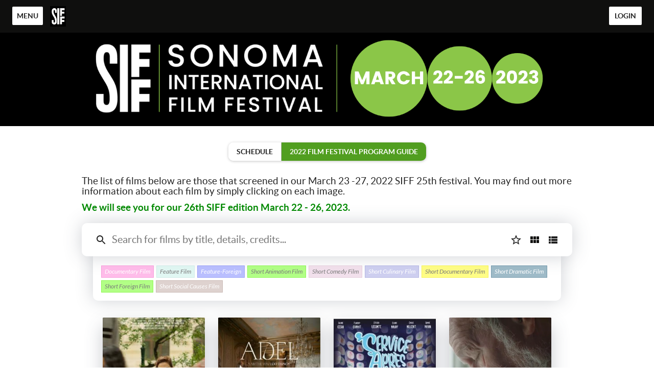

--- FILE ---
content_type: application/javascript; charset=utf-8
request_url: https://2022siff.eventive.org/2022siff.89389d4cdf0f324fbaab.js
body_size: 7894
content:
TENANT = {"endpoint":"https://api.eventive.org/","display_name":"Sonoma International Film Festival","display_short_name":"2022 SIFF","display_name_article":"a","display_timezone":"America/Los_Angeles","banner_image":"https://static-a.eventive.org/ea8ffb48baf348a8f01699a51c761ddd.png","logo_image":"https://static-a.eventive.org/a8c39925c8ed66f73f8ca182d58cb9a8.png","display_pass":"pass","display_passes":"passes","passes_url_pathname":"passes","display_schedule":"","display_film_guide":"2022 Film Festival Program Guide","palette":{"primary1Color":"#0f0f0e","accent1Color":"#519e20"},"invert_colors":false,"invert_colors_alt":false,"urls_use_slugs":false,"additional_routes":[],"include_welcome_page":false,"use_film_guide_as_main_page":true,"welcome_custom_header":false,"welcome_header":"","welcome_show_splash_banner":true,"passes_show_splash_banner":true,"always_show_splash_banner":true,"welcome_splash_banner_image":"","welcome_hide_title":false,"welcome_show_buttons":false,"welcome_show_schedule_button":false,"welcome_schedule_button_title":"Live Events","welcome_show_film_guide_button":true,"welcome_other_buttons":[{"label":"Buy A SUMMERFEST Pass","link":"passes/buy","primary":false,"new_tab":true},{"label":"VIRTUAL EVENTS","primary":true,"new_tab":true,"link":"https://watch.eventive.org/2022siff"}],"welcome_show_plaintext_message":false,"welcome_message":"","welcome_message_schedule_live":"","welcome_message_teaser":"","welcome_intro_content":{"__html":"<p class=\"ql-align-center\"><br></p><p class=\"ql-align-justify\"><strong class=\"ql-size-huge\" style=\"color: rgb(102, 185, 102);\">SIFF SUMMERFEST</strong><strong class=\"ql-size-huge\"> live August 4-6. Passes on sale JULY 1.</strong><span class=\"ql-size-huge\"> </span></p><p class=\"ql-align-justify\"><br></p><p class=\"ql-align-justify\"><br></p><p class=\"ql-align-justify\"><strong class=\"ql-size-huge\">SIFF Saturdays, our monthly virtual screenings, are available to view for 48 hours from Saturday 9 AM PT to Monday 9 AM PT and can also be found at the&nbsp;</strong><strong class=\"ql-size-huge\" style=\"color: rgb(102, 185, 102);\">VIRTUAL SCREENING EVENTS&nbsp;</strong><strong class=\"ql-size-huge\">button above. SIFF Saturdays are on the last Saturday of every month. </strong></p><p class=\"ql-align-justify\"><br></p><p class=\"ql-align-justify\"><strong class=\"ql-size-huge\" style=\"background-color: rgb(204, 232, 204);\">All 2022 Patron and Soiree Passholders receive complimentary access to </strong><strong class=\"ql-size-huge\" style=\"background-color: rgb(204, 232, 204); color: rgb(0, 138, 0);\">SIFF SATURDAYS </strong><strong class=\"ql-size-huge\" style=\"background-color: rgb(204, 232, 204);\">screenings through 2022. </strong></p><p class=\"ql-align-justify\"><br></p><p class=\"ql-align-justify\"><strong class=\"ql-size-huge\">For the General Public: Online tickets for individual virtual screenings are available for $12 per viewing.</strong></p><p class=\"ql-align-justify\"><br></p><p class=\"ql-align-justify\"><br></p><p class=\"ql-align-justify\"><br></p><p class=\"ql-align-justify\"><strong class=\"ql-size-huge\" style=\"color: rgb(61, 20, 102);\">GETTING STARTED ONLINE:</strong></p><p class=\"ql-align-justify\"><br></p><p class=\"ql-align-justify\"><strong class=\"ql-size-huge\">SIFF Passholders, be sure to log into your email account (located in the upper right corner of your screen) first. If you do not have a pass and are new to our online viewing platform, you will be asked to create an account after making your first film selection. </strong></p><p class=\"ql-align-justify\"><br></p><p class=\"ql-align-justify\"><br></p><p class=\"ql-align-justify\"><strong class=\"ql-size-huge\">For additional help, please see our </strong><strong class=\"ql-size-huge\" style=\"color: rgb(102, 185, 102);\">VIRTUAL VIEWING FAQS</strong><strong class=\"ql-size-huge\"> page at https://watch.eventive.org/help, or click the </strong><strong class=\"ql-size-huge\" style=\"color: rgb(102, 185, 102);\">LIVE CHAT </strong><strong class=\"ql-size-huge\">button in our viewing platform.</strong></p><p class=\"ql-align-justify\"><br></p><p class=\"ql-align-justify\"><br></p><p class=\"ql-align-justify\"><strong class=\"ql-size-huge\">Thank you for supporting Sonoma International Film Festival -- the Best in Film, Food, Wine &amp; Fun!</strong></p><p><br></p><p><br></p><p class=\"ql-align-center\"><br></p><p class=\"ql-align-center\"><br></p>"},"welcome_show_ways_to_see":false,"welcome_ways_to_see_header":"!count! Ways to See the Festival","welcome_ways_to_see":[{"title":"Method 1","description":{"__html":"<div>Go ahead, edit me!</div>"},"action_text":"Learn more & buy","action_link":"passes/buy","action_primary":true},{"title":"Method 2","description":{"__html":"<div>Go ahead, edit me too!</div>"},"action_text":"Browse the schedule","action_link":"schedule","action_primary":false}],"welcome_way_to_see_show_second_row":false,"welcome_ways_to_see_second_row":[{"title":"Additional Item 1","description":{"__html":"<div>Go ahead, edit me!</div>"},"action_text":"Learn more & buy","action_link":"passes/buy","action_primary":true},{"title":"Additional Item 2","description":{"__html":"<div>Go ahead, edit me too!</div>"},"action_text":"Browse the schedule","action_link":"schedule","action_primary":false}],"welcome_ways_to_see_footer":{"__html":""},"welcome_ways_to_see_fixed_buttons":true,"welcome_custom":{"__html":""},"welcome_intro_content_app":{"__html":""},"welcome_custom_app":{"__html":""},"schedule_default_view_mode":"cover","schedule_default_mobile_view_mode":"compact","schedule_unreleased_custom":{"__html":"<p class=\"ql-align-center\">Our March 22-26, 2023 festival lineup will be released in February 2023.</p>"},"schedule_custom":{"__html":"<p class=\"ql-align-center\"><strong class=\"ql-size-huge\">Year-round screening events can be found at the buttons above; as well as our 2022 SIFF 25th Anniversary Film Festival Program Guide.</strong></p>"},"schedule_dominant_tag":"tag","schedule_invert_colors":false,"schedule_group_events_by":"day","film_guide_unreleased_custom":{"__html":"<p class=\"ql-align-center\">The film guide has not yet been released. Check back soon!</p>"},"film_guide_custom":{"__html":"<p><span class=\"ql-size-large\">The list of films below are those that screened in our March 23 -27, 2022 SIFF 25th festival. You may find out more information about each film by simply clicking on each image. </span></p><p><br></p><p><strong class=\"ql-size-large\" style=\"color: rgb(0, 138, 0);\">We will see you for our 26th SIFF edition March 22 - 26, 2023. </strong></p>"},"film_guide_always_show_titles":false,"film_guide_hide_poster":true,"film_alternate_display_mode":true,"film_guide_stills_mode":false,"film_guide_enable_display_sections":false,"film_guide_selected_display_sections":[],"order_tickets_button":"Tickets ONLY Available Tonight at Sebastaini Theatre for Mendes film","order_tickets_free_button":"","order_more_tickets_button":"Order more","order_button_show_rsvp_label":false,"order_button_rsvp_label":"RSVP required","event_sold_out_button_label":"Sold out","event_sold_out_message":{"__html":"<p>Tickets are sold out.  To be added to a wait list, send email to ginny@sonomafilmfest.org</p>"},"ticket_sales_pass_advert":"","standalone_ticket_sales_disabled_error":{"__html":"<p class=\"ql-align-center\">Sorry, standalone tickets are not available for this event until June 1.</p>"},"standalone_ticket_sales_disabled_error_show_passes_button":true,"standalone_ticket_sales_disabled_error_passes_button_text":"","standalone_ticket_sales_locked_error":{"__html":"<p class=\"ql-align-center\">Sorry, standalone ticket sales are currently disabled. If you know the password, you can unlock them.</p>"},"add_event_banner_padding":true,"show_event_full_page_background":false,"event_footer":{"__html":""},"standalone_tickets_checkout_message":{"__html":"<p>All Covid health and safety protocols will be observed.  Proof of vaccination will be required.</p>"},"order_tickets_success":{"__html":"<p>Check your email—a printable copy of these tickets is waiting for you. You can access your tickets at any time in the web interface simply by clicking \"My Tickets\" in the upper righthand corner. Just visit this site on your phone at the venue and present your tickets electronically!</p>"},"physical_ticket_transfer_dialog_message":{"__html":"<p><strong>Only some tickets can be transferred automatically.</strong> Passholder tickets are generally not transferable. If you do not see a ticket listed, contact the event organizer for more information.</p>"},"physical_ticket_cancellation_dialog_message":{"__html":"<p><strong>Only some free tickets ordered using some types of passes can be canceled automatically.</strong> To request a refund or to cancel any other tickets, you must contact the event organizer directly.</p>"},"no_applicable_ticket_buckets_error":{"__html":"<p class=\"ql-align-center\">Sorry, no standalone ticket types are available for this event.</p>"},"tickets_show_order_more_button":true,"hide_ticket_term_in_order_button":false,"my_tickets_description":"These are all your purchased tickets. Open this page on your phone, and at the door tap the \"Show Barcode\" button and show your screen to the attendant. Prefer paper? Print the PDF attached to the order confirmation email, or click one of the gears below and select \"Download tickets PDF\". If purchasing multiple tickets, be sure to print or show each unique ticket barcode.","passes_enabled":true,"pass_icons":{},"pass_sales_sections":[{"title":"\nSIFF SUMMERFEST AUGUST 4-6\n","passes":["siff_summerfest"],"introduction":{"__html":"<p class=\"ql-align-center\"><span class=\"ql-size-huge\" style=\"background-color: rgb(204, 232, 204);\">Enjoy three days of the the best in film, food, wine and fun with the SIFF Summerfest Patron Pass!</span></p>"},"introduction_highlight":false,"notice":{"__html":""},"notice_highlight":false}],"pass_sales_fixed_buttons":true,"pass_sales_details":{"silver_cinema":{"description":{"__html":"<p><img src=\"https://storage.googleapis.com/eventive-static/a9688d3deb4283b21a95fd21ed245d57.png\"> All Venue | In Theatre FIlms</p><p><img src=\"https://storage.googleapis.com/eventive-static/dd92e0a667770bc99ed2095f5320d4fe.png\" style=\"max-width: 100%; white-space: pre-wrap;\"> Virtual Film Festival Access April 23-30</p><p><img src=\"https://storage.googleapis.com/eventive-static/dd92e0a667770bc99ed2095f5320d4fe.png\"> Backlot Tent Daytime Access</p><p><img src=\"https://storage.googleapis.com/eventive-static/bcb94bda5b887bceac597b0d1847d051.png\"> Opening Night Party</p>"}},"silver_soiree":{"description":{"__html":"<p><img src=\"https://storage.googleapis.com/eventive-static/e3e7da3ecd97eebb06239910826f6b5e.png\"> Priority Entry All Venues</p><p><img src=\"https://storage.googleapis.com/eventive-static/cd28a91d7e0977b5f850a1db036f2361.png\"> Backlot Sonoma Raceway VIP Lounge Access</p><p><img src=\"https://storage.googleapis.com/eventive-static/a3c0310f2e2371a72d98ee336ed78c44.png\"> Backlot Evening Parties</p><p><img src=\"https://storage.googleapis.com/eventive-static/a3c0310f2e2371a72d98ee336ed78c44.png\" style=\"max-width: 100%; white-space: pre-wrap;\"> Festival Virtual Films</p><p><img src=\"https://storage.googleapis.com/eventive-static/ae968e8b60d1349d0aa1ca10c13aaef8.png\"> First Look Invitation</p><p><img src=\"https://storage.googleapis.com/eventive-static/b22e79a5e411b6c65ca9eec4f91d3acb.png\"> Industry Mixer Invitation</p><p><img src=\"https://storage.googleapis.com/eventive-static/38a19114247be35ed281649ceb3ad425.png\"> Virtual Film Festival Access April 23-30</p><p><img src=\"https://storage.googleapis.com/eventive-static/91310008ab4a1f50359904ff684a9908.png\" style=\"max-width: 100%; white-space: pre-wrap;\"> SIFF Saturdays Monthly Virtual Access</p><p><img src=\"https://storage.googleapis.com/eventive-static/91310008ab4a1f50359904ff684a9908.png\"> Special Events Ticket Discounts</p>"}},"silver_patron":{"description":{"__html":"<p><img src=\"https://storage.googleapis.com/eventive-static/309a44e52432115d0d6dc4e21ff71e25.png\"> First Entry All Venues</p><p><img src=\"https://storage.googleapis.com/eventive-static/c79d8c7c7f9d44b1735772abccfa0165.png\"> Reserved Seats All Venues</p><p><img src=\"https://storage.googleapis.com/eventive-static/d5d500d1b025f468be6d35c0b340afe0.png\"> Backlot Sonoma Raceway VIP Lounge Access</p><p><img src=\"https://storage.googleapis.com/eventive-static/d77e14b84fbf0f4bb8fa452cc722b81a.png\"> Backlot Evening Parties</p><p><img src=\"https://storage.googleapis.com/eventive-static/4fc26edda778f16a0d7e60c6fc8f33aa.png\"> First Look Invitation</p><p><img src=\"https://storage.googleapis.com/eventive-static/23de2d56c0316e558bfe2c1973f8ce1d.png\"> Industry Mixer Invitation</p><p><img src=\"https://storage.googleapis.com/eventive-static/820623b242007326f4649c9703e86270.png\"> Backlot Tent Reserved Parking</p><p><img src=\"https://storage.googleapis.com/eventive-static/71c95994adf8367524dbdbd1db7e614c.png\"> Chefs &amp; Shorts Dinner Ticket</p><p><img src=\"https://storage.googleapis.com/eventive-static/4e60877b8e2a82ae7038bcf626e31a75.png\"> Plates &amp; Places Lunch</p><p><img src=\"https://storage.googleapis.com/eventive-static/b9214b86979ec6c816e589c404b428d9.png\"> VIP Meet &amp; Greet</p><p><img src=\"https://storage.googleapis.com/eventive-static/75655da06d91d33270b799eaa0d89735.png\" style=\"max-width: 100%; white-space: pre-wrap;\"> Virtual Film Festival Access April 23-30</p><p><img src=\"https://storage.googleapis.com/eventive-static/75655da06d91d33270b799eaa0d89735.png\" style=\"max-width: 100%; white-space: pre-wrap;\"> SIFF Saturdays Monthly Virtual Access</p><p><img src=\"https://storage.googleapis.com/eventive-static/75655da06d91d33270b799eaa0d89735.png\"> Year Round Live Event Tickets</p><p><img src=\"https://storage.googleapis.com/eventive-static/75655da06d91d33270b799eaa0d89735.png\" style=\"max-width: 100%; white-space: pre-wrap;\"> Set of Four 25th Anniversary Robert Kamen Plates</p>"}},"four_film_rush_card":{"description":{"__html":"<p><strong style=\"color: rgb(153, 51, 255);\">Card good for 4 films.  Same as \"Rush\" .... after passholders are seated and there are seats available, use your rush card for entry. </strong><span style=\"color: rgb(153, 51, 255);\"> </span>Rush tickets are $10 at door so you save $5 with the purchase of this card.</p><p><strong style=\"color: rgb(153, 51, 255);\">Actual card must be picked up at our Box Office at the Cogir Hospitality Tent; 166 First St. East.</strong></p>"}},"siff25_virtual_pass":{"description":{"__html":"<p>Thursday, August 4:</p><p>Outdoor evening screening at Chateau St. Jean</p><p><br></p><p>Friday, August 5:</p><p>Two afternoon films at Sebastiani Theatre</p><p>Outdoor evening screening at Sebastiani Winery</p><p><br></p><p>Saturday, August 6:</p><p>Two afternoon films at Sebastiani Theatre</p><p>Culinary dinner and screening at Hanna Center</p><p><br></p>"},"buy_label":"BUY A SUMMERFEST PASS","title":"SIFF25 SUMMERFEST PASS INCLUDES:"},"siff_summerfest":{"description":{"__html":"<p class=\"ql-align-center\"><span class=\"ql-size-huge\">Please visit www.sonomafilmfest.org to purchase passes, tickets and to get more information about our upcoming live event.</span></p>"},"title":"SIFF SUMMERFEST Patron passes"}},"pass_sales_details--default":{"title":"","description":{"__html":""},"quantity":1,"buy_label":"Buy ({{price}})"},"pass_sales_details--no_passes":{"name":"None available","description":{"__html":"<p>This event doesn't have any passes publicly for sale.</p><p style=\"margin-top: 1em;\">If you're the creator of this event bucket, use the admin interface to create a new pass bucket. Then use the Passes tab in the Eventive Configurator to display it on the website. You can also use the Configurator to hide this page and the \"Buy Passes\" button altogether.</p>"},"buy_label":""},"my_passes_no_passes":"You don't have any {{passes}}.","my_passes_description":"These are all the passes tied to your account. Now, use our online schedule to reserve tickets. You can access your tickets via {{my_tickets_link|\"My Tickets\"}} or via the PDFs attached to each ticket order confirmation email. {{buy_pass_link|Looking to buy more passes?}}","my_passes_footer":{"__html":""},"order_passes_success":{"__html":"<p>Your order has been completed successfully.  Please be aware that your health and safety are a priority for SIFF, the following is our current policy.</p><p><strong><em>Out of respect to our guests, volunteers, vendors, and staff, all attendees will be required to have received a full COVID-19 vaccination prior to attending the Festival in March 2022.&nbsp;For attendees with&nbsp;objections&nbsp;to vaccinations, we will accept evidence of&nbsp;a negative PCR test (not rapid test). Subject to change based upon rates of infection and county guidelines.</em></strong></p>"},"pass_not_applicable_error_message":"This pass does not apply to this event.","pass_no_web_orders_error_message":"This pass does not require web reservations.","pass_show_buy_additional_tickets_option":true,"donate_inline_order_prompt":false,"donate_inline_order_prompt_for_passholder_orders":false,"donate_inline_order_title":"Donation to {{name}}","donate_inline_order_message":"Please support our organization with an optional donation.","donate_inline_levels":[{"amount":1000},{"amount":2500},{"amount":5000}],"donate_page_title":"Please Consider A Tax Deductible Donation To SIFF Today","donate_page_content":{"__html":"<p class=\"ql-align-justify\"><span class=\"ql-size-huge\">The Sonoma International Film Festival | SIFF provides a welcoming, entertaining and inspiring cinematic experience that supports and promotes independent films and celebrates the cultural diversity in the Sonoma Valley through the art of film.&nbsp;</span></p><p class=\"ql-align-justify\"><br></p><p class=\"ql-align-justify\"><span class=\"ql-size-huge\">We are dedicated to the sustaining financial support of visual arts educational programs in Sonoma Valley schools and community outreach programs, such as the Sonoma Valley High School Media Arts Program, our key initiative.&nbsp;</span></p><p class=\"ql-align-justify\"><br></p><p class=\"ql-align-justify\"><span class=\"ql-size-huge\">The Sonoma International Film Festival is a non-profit 501(c)(3). Tax ID 68-0428999.&nbsp;</span></p><p class=\"ql-align-justify\"><br></p><p class=\"ql-align-justify\"><br></p><p class=\"ql-align-center\"><span class=\"ql-size-huge\">Thank you for your consideration.</span></p><p class=\"ql-align-center\"><br></p>"},"donate_page_levels":[{"amount":2000},{"amount":5000},{"amount":10000},{"amount":25000}],"donate_show_other":true,"donation_success":{"__html":"Your donation has been received. Thank you for your support."},"order_confirmation_donation_message":"","donate_require_mailing_address":false,"donate_one_time_interstitial":true,"donate_one_time_interstitial_header":"One more thing...","donate_one_time_interstitial_message":{"__html":"<p>Please consider adding an optional donation to support our organization (we won't ask again).</p>"},"social_media":{},"tickets_pdf_message":{"__html":""},"favicon_name":"2022 SIFF","favicon":"","menu_show_schedule":true,"menu_show_film_guide":true,"menu_show_my_tickets":true,"left_nav_menu_items":[{}],"global_pass_discount_enabled":false,"global_pass_discount_origin_event_bucket":"","global_pass_discount_origin_pass_buckets":[],"global_pass_discount_coupon":"","global_pass_discount_cta":"Members, {{apply_discount_link|click here}} to receive 20% off your festival pass. Not a member? {{link|https://google.com|Join today!}}","global_pass_discount_applied_message":"Good news! The member discount will automatically be applied to your order.","credits_header":"Top-Up Your Credits","credits_information":{"__html":"<p>Buy credits to use for any screening. Multiple credits may be used for the same film.</p>"},"credits_not_allowed":{"__html":"<p>Only members are allowed to purchase credits.</p>"},"credits_not_allowed_pass_button_text":"Become a member","additional_scripts":{"__html":""},"order_completion_scripts":{"__html":""},"head_scripts":{"__html":""},"box_office_only_message":{"__html":"<p><strong>All online sales are closed.</strong> Tickets are available at the festival box office.</p>"},"google_enable_customer_reviews":false,"google_merchant_id":{},"tag_colors":["#FFFD67","#CEF2EC","#FF8FDC","#8D95FF","#608EA4","#FFFC36","#7FFF36","#3697FF"],"custom_tag_colors":{},"sms_tickets_enabled":true,"hide_currency_country_prefix":false,"charity_donation_email_receipt":true,"charity_description_text":"2022 SIFF","charity_location":"","charity_signature":"","charity_is_canadian":false,"charity_receipt_threshold":0,"ballot_header":{"__html":""},"font_proxima_nova":false,"custom_statement_descriptor":"","marquee_enabled":false,"custom_reply_to_email":"","custom_reply_to_name":"2022 SIFF","custom_main_site_url":"","virtual_festival_back_label":"Back to SIFF Website","virtual_festival_back_url":"https://sonomafilmfest.org/","virtual_festival_catalog_label":"SIFF SATURDAYS Virtual Film Catalog","virtual_festival_catalog_lead":"Welcome to the {{name}} ","virtual_festival_catalog_body":"","virtual_festival_show_livestreams_page":false,"virtual_festival_livestreams_label":"Live Streams","virtual_festival_livestreams_body":"Here's what's coming up soon. Can't make it? No sweat. Many live streams will be available for on-demand viewing as well.","virtual_festival_show_catalog_page":false,"virtual_festival_show_search_page":true,"virtual_festival_header_logo":"https://static-a.eventive.org/a206b87f8e6f222fbe2007c53c333105.png","virtual_festival_header_full_width":true,"virtual_festival_content_creator_invite_message":"","virtual_festival_show_donate_prompt":true,"virtual_festival_donate_message":"Support {{name}} and cover our streaming costs with an optional donation.","virtual_festival_color_palette":"black","virtual_festival_hide_eventive_logo":false,"virtual_festival_eventive_logo_replacement":"","virtual_festival_hide_tab_on_main_site":true,"virtual_festival_custom_preorder":false,"virtual_festival_preorder_text":"Pre-order now","virtual_festival_preorder_sold_out_text":"Pre-orders sold out","virtual_festival_custom_balloting":false,"virtual_festival_custom_balloting_intro":"This virtual screening is eligible for audience awards!","virtual_festival_custom_balloting_film_not_eligible":"You're eligible to vote, but this particular film isn't balloted. Try selecting another film in the program.","virtual_festival_custom_balloting_unlocked_instruction":"Watch it and then cast your vote here.","virtual_festival_custom_balloting_instruction":"Unlock it to cast your vote.","virtual_festival_custom_balloting_vote_instruction":"Cast your vote on this film for our audience awards.","virtual_festival_custom_balloting_closed":"The voting period has closed. Stay tuned for the results!","virtual_festival_custom_balloting_pick_your_favorite_vote_instruction":"This screening is balloted. Cast your vote for your favorite film in the program.","virtual_festival_custom_order_confirmation":false,"virtual_festival_order_confirmation_preorder_message":"","virtual_festival_order_confirmation_unlock_message":"","virtual_festival_tab_label":"Virtual Events","virtual_festival_show_mailing_list_opt_in":false,"virtual_festival_mailing_list_opt_in_message":"Yes, please add me to your mailing list.","virtual_festival_catalog_footer_image":"https://static-a.eventive.org/11d536bbc2afd26e0be180c15d5ed1d0.png","virtual_festival_screening_footer_image":"https://static-a.eventive.org/da3fd16dbcd0d72892dc354850b6dc5c.png","virtual_festival_google_analytics_id":"","virtual_festival_facebook_pixel_id":"","virtual_festival_custom_css":"","virtual_festival_full_white_label":false,"virtual_festival_disable_facebook_login":false,"virtual_festival_standalone_ticket_sales_disabled_error":{"__html":"<p>Sorry, this screening is not currently available for standalone unlocks.</p>"},"virtual_festival_donate_inline_levels":[{"amount":200},{"amount":500},{"amount":1000}],"pass_import_use_migration_verbiage":false,"email_footer_image":"","custom_watch_domain":"","virtual_festival_display_name":"Sonoma International Film Festival","virtual_festival_show_in_directory":true,"virtual_festival_image":"https://static-a.eventive.org/040a409bb6aad3969a1997bdb04bd511.png","virtual_festival_discovery_type":"film_festival","virtual_festival_discovery_short_description":"Sonoma International Film Festival celebrates its milestone 25th edition live March 23-27, 2022. SIFF blends the best in new international films, world-class culinary and wine special events, parties, live music, industry panels, and filmmaker cash awards. Our Virtual Film Festival is April 23-30.","virtual_festival_discovery_tags":["New Filmmakers","General Interest","Food and Wine","Shorts","International "],"virtual_festival_discovery_geographic_regions":false,"virtual_festival_discovery_dates":false,"gift_cards_enabled":false,"gift_cards_frontend_enabled":false,"gift_cards_page_title":"Gift Cards","gift_cards_page_content":{"__html":"<p class=\"ql-align-center\"><span class=\"ql-size-large\">Make gift card purchases or check the balance of an existing gift card.</span></p>"},"gift_cards_purchase_levels":[{"amount":2000},{"amount":5000},{"amount":10000},{"amount":25000}],"gift_cards_show_other":true,"gift_cards_success":{"__html":"<p class=\"ql-align-center\"><span class=\"ql-size-large\">Thank you for purchasing a gift card.</span></p>"},"event_bucket":"612e7cc2e3f9d1004caa6071","owner":"5991e4742ce21000116ed6ed","currency":"usd","locale":"en-US","api_key":"6198361b5085d442bfea59c9072cc795","fee":{"zero_decimal":["krw","clp","jpy"],"feature_ingest_fee":{"distributor":{"usd":10000},"standard":{"usd":2500},"single_film":{"usd":29900}},"short_ingest_fee":{"distributor":{"usd":5000},"standard":{"usd":500},"single_film":{"usd":500}},"unlock_fee":{"distributor":{"usd":50,"cad":69},"standard":{"usd":99,"cad":129,"gbp":75,"sek":950,"clp":750,"nok":1000,"aud":129,"zar":1700,"eur":90,"php":4500,"aed":365,"qar":360,"dkk":675,"idr":1470000,"inr":7000,"ils":325,"hkd":770,"ars":10000,"chf":90,"thb":3400,"jpy":150},"combo_distributor":{"usd":99},"combo_standard":{"usd":149,"cad":199,"gbp":115,"sek":1400,"clp":1125,"nok":1500,"aud":199,"zar":2600,"eur":135,"php":6900,"aed":545,"qar":540,"dkk":1000,"idr":2205000,"inr":10500,"ils":485,"hkd":1155,"ars":15000,"chf":135,"thb":5100,"jpy":225}},"livestreams":{"premium_hourly_usd":1000,"basic_export_usd":2000,"basic_captions_hourly_usd":180},"stripe_percent":{"usd":0.029,"cad":0.029,"gbp":0.014,"mxn":0.036,"isk":0,"ils":0.029,"eur":0.014,"krw":0.029,"nzd":0.029,"bam":0,"aud":0.0175,"sek":0.014,"clp":0,"nok":0.024,"zar":0,"php":0,"aed":0,"qar":0,"dkk":0.014,"idr":0,"inr":0,"hkd":0.034,"ars":0,"chf":0.029,"thb":0.029,"jpy":0.036},"stripe_flat_rate":{"usd":30,"cad":30,"gbp":20,"mxn":300,"isk":0,"ils":100,"eur":25,"krw":350,"nzd":30,"bam":0,"aud":30,"sek":180,"clp":0,"nok":200,"zar":0,"php":0,"aed":0,"qar":0,"dkk":180,"idr":0,"inr":0,"hkd":235,"ars":0,"chf":30,"thb":1000,"jpy":50},"platform_percent":{"usd":0.021,"cad":0.021,"gbp":0.021,"mxn":0.02,"isk":0.05,"ils":0.021,"eur":0.021,"krw":0.021,"nzd":0.021,"bam":0.05,"aud":0.021,"sek":0.021,"clp":0.05,"nok":0.021,"zar":0.05,"php":0.05,"aed":0.05,"qar":0.05,"dkk":0.021,"idr":0.05,"inr":0.05,"hkd":0.021,"ars":0.05,"chf":0.021,"thb":0.021,"jpy":0.021},"platform_flat_rate":{"usd":69,"cad":69,"gbp":55,"mxn":300,"isk":10000,"ils":225,"eur":74,"krw":750,"nzd":69,"bam":139,"aud":69,"sek":770,"clp":750,"nok":800,"zar":1700,"php":4500,"aed":365,"qar":360,"dkk":495,"idr":1470000,"inr":7000,"hkd":535,"ars":10000,"chf":60,"thb":2400,"jpy":100},"square_percent":0.0275,"service_fee_threshold":{"default":300}},"global_config":{"facebook_login_disabled":false,"cannes_mode":false,"gdpr_opt_in":false,"external_pos_enabled":false,"ledger_tags_enabled":false,"vod_broadcast_enabled":false},"tenant":"2022siff"};
if (typeof module !== 'undefined' && module.exports) { module.exports = TENANT; }
if (typeof window !== 'undefined') { window.TENANT = TENANT; }
